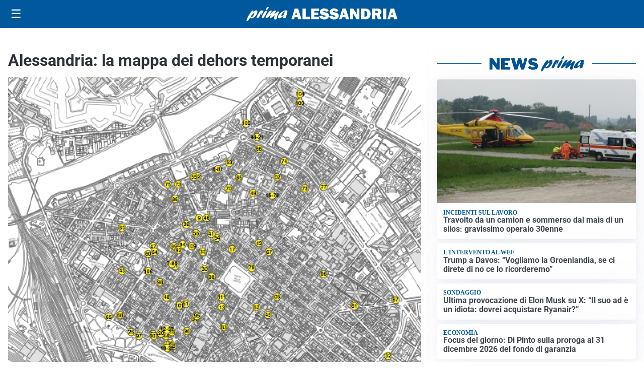

--- FILE ---
content_type: text/html; charset=utf8
request_url: https://primaalessandria.it/media/my-theme/widgets/list-posts/sidebar-video-piu-visti.html?ts=29483933
body_size: 667
content:
<div class="widget-title"><span>Video più visti</span></div>
<div class="widget-sidebar-featured-poi-lista">
            
                    <article class="featured">
                <a href="https://primaalessandria.it/sanita/chirurgia-robotica-cosa-cambia-davvero-per-i-pazienti/">
                                            <figure><img width="480" height="300" src="https://primaalessandria.it/media/2026/01/Giuseppe-Spinoglio-Filo-Diretto-480x300.jpg" class="attachment-thumbnail size-thumbnail wp-post-image" alt="Chirurgia robotica: cosa cambia davvero per i pazienti" loading="lazy" sizes="(max-width: 480px) 480px, (max-width: 1024px) 640px, 1280px" decoding="async" /></figure>
                                        <div class="post-meta">
                                                    <span class="lancio">Filo Diretto</span>
                                                <h3>Chirurgia robotica: cosa cambia davvero per i pazienti</h3>
                    </div>
                </a>
            </article>
                    
                    <article class="compact">
                <a href="https://primaalessandria.it/sport/da-tutta-italia-per-il-challenge-di-badminton-ad-acqui-terme-successi-per-il-boccardo-novi/">
                    <div class="post-meta">
                                                    <span class="lancio">Pagina sportiva</span>
                                                <h3>Da tutta Italia per il challenge di badminton ad Acqui Terme. Successi per il Boccardo Novi</h3>
                    </div>
                </a>
            </article>
                    
                    <article class="compact">
                <a href="https://primaalessandria.it/attualita/troppe-buche-nelle-strade-lappello-alla-provincia-per-un-intervento-immediato/">
                    <div class="post-meta">
                                                    <span class="lancio">3' con...</span>
                                                <h3>Troppe buche nelle strade. L&#8217;appello alla Provincia per un intervento immediato</h3>
                    </div>
                </a>
            </article>
            </div>

<div class="widget-footer"><a role="button" href="/multimedia/video/" class="outline widget-more-button">Altri video</a></div>